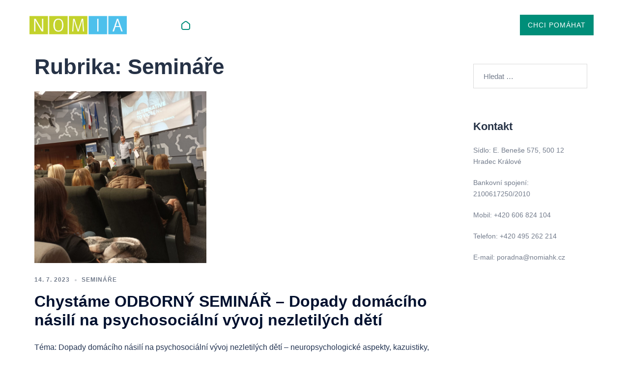

--- FILE ---
content_type: text/css
request_url: https://nomiahk.cz/wp-content/themes/sydney/css/styles.min.css?ver=20240307
body_size: 9344
content:
:root{--sydney-global-color-1: #d65050;--sydney-global-color-2: #b73d3d;--sydney-global-color-3: #233452;--sydney-global-color-4: #00102E;--sydney-global-color-5: #737C8C;--sydney-global-color-6: #00102E;--sydney-global-color-7: #F4F5F7;--sydney-global-color-8: #dbdbdb;--sydney-global-color-9: #ffffff;--sydney-headings-color: var(--sydney-global-color-4);--sydney-dark-background: var(--sydney-global-color-6);--sydney-grey-color: var(--sydney-global-color-5);--sydney-text-color: var(--sydney-global-color-3);--sydney-light-background: var(--sydney-global-color-7);--sydney-button-background: var(--sydney-global-color-1);--sydney-border-color: var(--sydney-global-color-8);--sydney-scrolltop-distance: 800}.valign{display:-webkit-box;display:-ms-flexbox;display:flex;-webkit-box-align:center;-ms-flex-align:center;align-items:center}.site-main .comment-navigation,.site-main .posts-navigation,.site-main .post-navigation{margin:0 0 1.5em;overflow:hidden}.comment-navigation .nav-previous,.posts-navigation .nav-previous{float:left;width:50%}.comment-navigation .nav-next,.posts-navigation .nav-next{float:right;text-align:right;width:50%}.posts-navigation .nav-previous{padding-left:15px}.posts-navigation .nav-next{padding-right:15px}.post-navigation .nav-links{display:-webkit-box;display:-ms-flexbox;display:flex;-ms-flex-wrap:wrap;flex-wrap:wrap;margin:0 0 60px;position:relative;border-top:1px solid var(--sydney-border-color)}.post-navigation .nav-next,.post-navigation .nav-previous{width:50%}.post-navigation .nav-next{text-align:right}.post-navigation a{color:var(--sydney-text-color)}.post-navigation .nav-previous:hover span,.post-navigation .nav-next:hover span{color:var(--sydney-text-color)}.post-navigation span{color:var(--sydney-grey-color);-webkit-transition:color 0.3s;transition:color 0.3s}.post-navigation .nav-previous,.post-navigation .nav-next{padding:30px 60px}.post-navigation .nav-previous span{margin-right:10px}.post-navigation .nav-previous{border-right:1px solid var(--sydney-border-color)}.post-navigation .nav-next span{margin-left:10px}.woocommerce nav.woocommerce-pagination ul li .page-numbers,.nav-links .page-numbers{background-color:var(--sydney-dark-background);width:60px;height:60px;line-height:60px;text-align:center;display:inline-block;color:#fff;margin-right:5px}.page-numbers.dots{background:transparent}.woocommerce nav.woocommerce-pagination ul li .page-numbers.current,.woocommerce nav.woocommerce-pagination ul li .page-numbers:hover,.nav-links .page-numbers:not(.dots):hover,.nav-links .page-numbers.current{background-color:var(--sydney-grey-color);color:#fff}.screen-reader-text{clip:rect(1px, 1px, 1px, 1px);position:absolute !important;height:1px;width:1px;overflow:hidden}.screen-reader-text:hover,.screen-reader-text:active,.screen-reader-text:focus{background-color:var(--sydney-light-background);border-radius:3px;-webkit-box-shadow:0 0 2px 2px rgba(0,0,0,0.6);box-shadow:0 0 2px 2px rgba(0,0,0,0.6);clip:auto !important;color:#21759b;display:block;font-size:14px;font-size:0.875rem;font-weight:bold;height:auto;left:5px;line-height:normal;padding:15px 23px 14px;text-decoration:none;top:5px;width:auto;z-index:100000}.alignleft{display:inline;float:left;margin-right:1.5em}.alignright{display:inline;float:right;margin-left:1.5em}.aligncenter{clear:both;display:block;margin-left:auto;margin-right:auto}.widget select{max-width:100%}.widget_search .search-submit{display:none}.sticky{display:block}.updated:not(.published){display:none}.single .entry-header,.page .entry-header{margin-bottom:30px}.entry-footer{clear:both;margin-top:30px}.page-links{clear:both;margin:0 0 30px}.page-header{margin:0;border:0}.single .meta-post .post-cat::before{content:'/';padding:0 10px}.single .meta-post .post-cat:first-of-type::before{content:'';padding:0}.single .hentry .meta-post a{color:var(--sydney-global-color-1)}.blog .format-aside .entry-title,.archive .format-aside .entry-title{display:none}.comment-content a{word-wrap:break-word}.bypostauthor{display:block}ol.wp-block-latest-comments{padding:0}.infinite-scroll .posts-navigation,.infinite-scroll.neverending .site-footer{display:none}.infinity-end.neverending .site-footer{display:block}.page-content .wp-smiley,.entry-content .wp-smiley,.comment-content .wp-smiley{border:none;margin-bottom:0;margin-top:0;padding:0}embed,iframe,object{max-width:100%}img{max-width:100%;height:auto;vertical-align:middle}.fitVids-wrapper{position:relative;padding-bottom:56.25%;height:0}.fitVids-wrapper iframe{position:absolute;top:0;left:0;width:100%;height:100%}.wp-caption{margin-bottom:1.5em;max-width:100%}.wp-caption img[class*="wp-image-"]{display:block;margin:0 auto}.wp-caption-text{text-align:center}.wp-caption .wp-caption-text{margin:0.8075em 0}.gallery{margin-bottom:1.5em}.gallery-item{display:inline-block;text-align:center;vertical-align:top;width:100%}.gallery-columns-2 .gallery-item{max-width:50%}.gallery-columns-3 .gallery-item{max-width:33.33%}.gallery-columns-4 .gallery-item{max-width:25%}.gallery-columns-5 .gallery-item{max-width:20%}.gallery-columns-6 .gallery-item{max-width:16.66%}.gallery-columns-7 .gallery-item{max-width:14.28%}.gallery-columns-8 .gallery-item{max-width:12.5%}.gallery-columns-9 .gallery-item{max-width:11.11%}.gallery-caption{display:block}*,*:before,*:after{-webkit-box-sizing:border-box;box-sizing:border-box}body{font-size:16px;line-height:1.7;font-family:-apple-system, BlinkMacSystemFont, "Segoe UI", Roboto, Oxygen-Sans, Ubuntu, Cantarell, "Helvetica Neue", sans-serif;background:var(--sydney-global-color-9);color:var(--sydney-text-color)}a{text-decoration:none;-webkit-transition:all 0.3s ease-in-out;transition:all 0.3s ease-in-out}a:hover,a:focus{color:#443f3f;text-decoration:none;outline:0;-webkit-transition:all 0.3s ease-in-out;transition:all 0.3s ease-in-out}p{-webkit-margin-before:0;margin-block-start:0;margin-bottom:20px}.footer-widgets .widget ul,.widget-area .widget ul{list-style:none;padding:0}.widget .children{padding-left:15px}strong{font-weight:600}h1{font-size:48px}h2{font-size:38px}h3{font-size:32px}h4{font-size:24px}h5{font-size:20px}h6{font-size:18px}h1,h2,h3,h4,h5,h6{font-family:-apple-system, BlinkMacSystemFont, "Segoe UI", Roboto, Oxygen-Sans, Ubuntu, Cantarell, "Helvetica Neue", sans-serif;color:var(--sydney-headings-color);font-weight:600;margin:10px 0 24px;line-height:1.2}button,.llms-button-action,.llms-student-dashboard .llms-button-secondary,input[type="button"],input[type="reset"],input[type="submit"],div.wpforms-container-full .wpforms-form input[type=submit],div.wpforms-container-full .wpforms-form button[type=submit],div.wpforms-container-full .wpforms-form .wpforms-page-button{position:relative;display:inline-block;font-size:13px;line-height:24px;padding:12px 34px;color:#fff;text-transform:uppercase;border-radius:3px;-webkit-transition:all 0.3s;transition:all 0.3s;cursor:pointer}button:hover,.llms-button-action:hover,.llms-student-dashboard .llms-button-secondary:hover,input[type="button"]:hover,input[type="reset"]:hover,input[type="submit"]:hover,div.wpforms-container-full .wpforms-form input[type=submit]:hover,div.wpforms-container-full .wpforms-form button[type=submit]:hover,div.wpforms-container-full .wpforms-form .wpforms-page-button:hover{background-color:transparent}.select2-container--default .select2-selection--single,select,textarea,input[type="text"],input[type="password"],input[type="datetime"],input[type="datetime-local"],input[type="date"],input[type="month"],input[type="time"],input[type="week"],input[type="number"],input[type="email"],input[type="url"],input[type="search"],input[type="tel"],input[type="color"],div.wpforms-container-full .wpforms-form input[type=date],div.wpforms-container-full .wpforms-form input[type=datetime],div.wpforms-container-full .wpforms-form input[type=datetime-local],div.wpforms-container-full .wpforms-form input[type=email],div.wpforms-container-full .wpforms-form input[type=month],div.wpforms-container-full .wpforms-form input[type=number],div.wpforms-container-full .wpforms-form input[type=password],div.wpforms-container-full .wpforms-form input[type=range],div.wpforms-container-full .wpforms-form input[type=search],div.wpforms-container-full .wpforms-form input[type=tel],div.wpforms-container-full .wpforms-form input[type=text],div.wpforms-container-full .wpforms-form input[type=time],div.wpforms-container-full .wpforms-form input[type=url],div.wpforms-container-full .wpforms-form input[type=week],div.wpforms-container-full .wpforms-form select,div.wpforms-container-full .wpforms-form textarea{color:var(--sydney-grey-color);border:1px solid var(--sydney-border-color);height:50px;padding:4px 20px;border-radius:0;-webkit-transition:all 0.3s ease-in-out;transition:all 0.3s ease-in-out}textarea:focus,input[type="text"]:focus,input[type="password"]:focus,input[type="datetime"]:focus,input[type="datetime-local"]:focus,input[type="date"]:focus,input[type="month"]:focus,input[type="time"]:focus,input[type="week"]:focus,input[type="number"]:focus,input[type="email"]:focus,input[type="url"]:focus,input[type="search"]:focus,input[type="tel"]:focus,input[type="color"]:focus{-webkit-box-shadow:none;box-shadow:none}textarea{width:100%;height:120px;padding:15px 20px}input[type="checkbox"]{display:inline}input:-moz-placeholder,textarea:-moz-placeholder,input::-moz-placeholder,textarea::-moz-placeholder{color:var(--sydney-grey-color)}input:-ms-input-placeholder,textarea:-ms-input-placeholder{color:var(--sydney-grey-color)}input::-webkit-input-placeholder,textarea::-webkit-input-placeholder{color:var(--sydney-grey-color)}textarea,input{text-shadow:none;-webkit-box-shadow:none;box-shadow:none}table{width:100%}th,td{border:1px solid #333;padding:5px;text-align:center}.site-title{font-size:32px;line-height:1.2;font-weight:600}.site-title a,.site-title a:hover{color:#fff}.site-logo{max-height:100px;width:auto;vertical-align:middle}.site-header{position:fixed;top:0;left:0;width:100%;z-index:1000;background-color:transparent;padding:20px 0;-webkit-transition:all 0.3s ease-out;transition:all 0.3s ease-out}.admin-bar .site-header,.admin-bar .site-header.float-header{top:32px}.admin-bar:not(.siteScrolled) .slide-item{background-position:50% 0 !important}.header-image{display:none;position:relative;height:300px;background-position:center;background-size:cover;background-repeat:no-repeat}.header-inner{display:none}.site-description:empty{margin:0}.site-header.fixed{position:fixed}.site-header .col-md-4,.site-header .col-md-8{min-height:0}.site-header .logo{margin:40px 0;float:left;-webkit-transition:all 0.3s linear;transition:all 0.3s linear}.site-header .logo a{display:block;height:100%}.site-header .logo{width:135px;height:27px}.site-header.float-header{background-color:rgba(0,0,0,0.9);padding:5px}.site-header.float-header #mainnav{padding:0}.site-header.float-header #mainnav>ul>li>a{height:70px;line-height:70px}.site-header.float-header .logo{margin:20px 0}#mainnav{display:block;float:right;-webkit-transition:all 0.3s linear;transition:all 0.3s linear}#mainnav ul{list-style:none;margin:0;padding:0}#mainnav li{float:left;padding:0 14px;font-size:14px}#mainnav ul ul li{padding:0}#mainnav ul li a{position:relative;display:block;color:#fff;font-weight:500;text-decoration:none;outline:none}#mainnav ul li a:hover{color:var(--sydney-global-color-1)}#mainnav ul ul a{width:180px}#mainnav>ul>li:last-child{padding-right:0}#mainnav ul li{position:relative}#mainnav ul li ul{width:180px;position:absolute;top:100%;left:initial;opacity:0;visibility:hidden;border-radius:0 0 2px 2px;-webkit-transition:all 0.3s ease;transition:all 0.3s ease}#mainnav ul li ul ul{top:0}#mainnav .dropdown-symbol{fill:#fff;margin-left:8px;position:relative;top:-2px}#mainnav ul ul .dropdown-symbol svg{-webkit-transform:rotate(-90deg);transform:rotate(-90deg)}#mainnav ul li ul:after{content:"";position:absolute;left:0;width:100%;height:1px}#mainnav ul li ul ul:after{top:0}#mainnav ul li ul li ul{left:100%}#mainnav:not(.mainnav.toggled) li>ul.toggled,#mainnav:not(.mainnav.toggled) li:hover>ul{opacity:1;padding-top:10px;visibility:visible;left:auto;display:block !important;-webkit-transition:all 0.3s ease;transition:all 0.3s ease}#mainnav:not(.mainnav.toggled) li ul.toggled ul.toggled,#mainnav:not(.mainnav.toggled) li:hover>ul ul{padding-top:0;left:100%}#mainnav .sub-menu{z-index:99999}#mainnav .sub-menu li a{color:#fff;display:block;line-height:1;background:#1c1c1c;padding:0 18px;border-top:1px solid #252525;-webkit-transition:all 0.3s ease;transition:all 0.3s ease}#mainnav .sub-menu li:hover>a{color:#fff}#mainnav li:hover>.sub-menu>li>a{padding:8px 18px}#mainnav ul li::before{font-family:"Fontawesome", "Font Awesome 5 Free";color:#fff;float:left;margin:5px 5px 0 0;font-size:14px;line-height:1;font-weight:400}#mainnav ul li a{float:left}#mainnav .sub-menu li:before{content:'';margin:0;-webkit-transition:all 0.3s ease;transition:all 0.3s ease}.mainnav.toggled ul li a,#mainnav-mobi ul li a{float:none !important}.mainnav.toggled ul li::before,#mainnav-mobi ul li::before{content:''}.fw-menu-container{padding-left:60px;padding-right:60px}.main-header{-webkit-transition:background-color 0.3s;transition:background-color 0.3s}.main-header,.header-search-form{background-color:var(--sydney-dark-background);z-index:999}.bottom-header-row #mainnav,.main-header #mainnav{float:none}.bottom-header-row #mainnav ul li ul,.main-header #mainnav ul li ul{left:-9999em}.site-header-inner{padding-top:15px;padding-bottom:15px}.bottom-header-row #mainnav a,.main-header #mainnav a{background:transparent !important;border:0 !important}.bottom-header-row #mainnav ul li ul:after,.main-header #mainnav ul li ul:after{display:none !important}.bottom-header-row #mainnav ul ul li,.main-header #mainnav ul ul li{background-color:#233452;display:-webkit-box;display:-ms-flexbox;display:flex;-webkit-box-align:center;-ms-flex-align:center;align-items:center;padding:5px 18px;width:100%}.bottom-header-row #mainnav ul ul li:first-of-type,.main-header #mainnav ul ul li:first-of-type{padding-top:16px}.bottom-header-row #mainnav ul ul li:last-of-type,.main-header #mainnav ul ul li:last-of-type{padding-bottom:16px}.bottom-header_layout_4 #mainnav>div>ul>li:first-of-type,.bottom-header_layout_5 #mainnav>div>ul>li:first-of-type{padding-left:0}.bottom-header-row #mainnav ul li ul,.main-header #mainnav ul li ul{width:220px}.main-header ul ul a:not(.mega-menu-link){padding:0 !important}.header-item.header-contact i{margin-right:5px}.header-item.header-woo{display:-webkit-box;display:-ms-flexbox;display:flex}.sydney-offcanvas-menu,.mobile-header{display:none}.sydney-offcanvas-menu .dropdown-symbol{margin-left:0 !important}.sydney-offcanvas-menu .header-search,.sydney-offcanvas-menu .wc-account-link,.sydney-offcanvas-menu .site-header-cart{display:inline-block;vertical-align:middle}.sydney-offcanvas-menu .button{margin-top:30px}.sydney-offcanvas-menu #mainnav ul li a{float:none !important}.sydney-offcanvas-menu .header-contact a{margin-bottom:15px}.sydney-offcanvas-menu .header-contact{background-color:transparent !important;border:0 !important;margin-top:30px;padding:0 !important}.sydney-offcanvas-menu svg{max-height:16px}.sydney-offcanvas-menu{position:fixed;left:-100%;opacity:0;-webkit-transition:all 0.4s;transition:all 0.4s;top:0;-webkit-box-shadow:0 5px 15px 3px rgba(0,0,0,0.07);box-shadow:0 5px 15px 3px rgba(0,0,0,0.07);padding:30px;margin:0;z-index:99999;background-color:var(--sydney-dark-background);width:100%;max-width:300px;height:100%;overflow-y:auto}.offcanvas-header-custom-text{color:#fff;font-size:18px}.sydney-offcanvas-menu .mobile-header-item{visibility:hidden}.admin-bar .sydney-offcanvas-menu{top:32px}.sydney-offcanvas-menu.toggled{left:0;opacity:1}.sydney-offcanvas-menu.toggled .mobile-header-item{visibility:visible}.sydney-offcanvas-menu #mainnav a{width:100%}.sydney-offcanvas-menu #mainnav .menu-item-has-children a{width:calc(100% - 23px)}.sydney-offcanvas-menu #mainnav ul ul a{width:calc(100% - 23px);background:transparent;border:0;padding-top:10px;padding-bottom:10px}.sydney-offcanvas-menu #mainnav ul li a{font-size:18px}.sydney-offcanvas-menu #mainnav ul ul li a{font-size:16px}.sydney-offcanvas-menu #mainnav ul ul a:hover{background:transparent}.sydney-offcanvas-menu #mainnav ul ul li{display:-webkit-box;display:-ms-flexbox;display:flex;-ms-flex-wrap:wrap;flex-wrap:wrap;padding:0;background-color:transparent}.sydney-offcanvas-menu #mainnav ul li ul:after,.sydney-offcanvas-menu #mainnav ul li ul ul:after{display:none}.sydney-offcanvas-menu #mainnav ul li{padding:0;margin-right:0;float:none;display:-webkit-box;display:-ms-flexbox;display:flex;-webkit-box-align:center;-ms-flex-align:center;align-items:center;-ms-flex-wrap:wrap;flex-wrap:wrap}.sydney-offcanvas-menu #mainnav:not(.mainnav.toggled) li:hover>ul{padding-top:0}.sydney-offcanvas-menu #mainnav ul ul ul{position:static}.sydney-offcanvas-menu #mainnav:not(.mainnav.toggled) li:hover>ul,.sydney-offcanvas-menu #mainnav ul ul li:hover>ul{display:none !important}.sydney-offcanvas-menu #mainnav .sub-menu{display:none;margin:0;list-style:none;padding-left:10px;position:static;float:none;-webkit-box-shadow:none;box-shadow:none}.mobile-menu-close svg{fill:var(--sydney-text-color)}.menu-toggle .sydney-svg-icon{vertical-align:unset}.sydney-offcanvas-menu #mainnav:not(.mainnav.toggled) .sub-menu.toggled{display:block !important;visibility:visible;opacity:1;width:100%;margin-bottom:10px}.sydney-offcanvas-menu #mainnav li:hover>.sub-menu>li>a{padding:10px 18px}.sydney-offcanvas-menu.toggled .menu{display:block}.sydney-offcanvas-menu #mainnav{display:block;float:none}.sydney-offcanvas-menu .mainnav ul li:last-of-type{border:0 !important}.sydney-offcanvas-menu #mainnav .sub-menu li:hover>a{background:transparent !important}.mobile-header-item{margin-bottom:30px}.mobile-header-item.offcanvas-items{display:-webkit-box;display:-ms-flexbox;display:flex;-webkit-box-orient:vertical;-webkit-box-direction:normal;-ms-flex-direction:column;flex-direction:column;gap:25px}.mobile-header-item.offcanvas-items>.header-item{margin:0}.mobile-header-item.offcanvas-items .button{-ms-flex-item-align:start;align-self:start}.mobile-header-item.offcanvas-items .social-profile{text-align:left}.main-header .header-contact,.bottom-header-row .header-contact,.mobile-header .header-contact{background:transparent !important;border:0 !important;width:auto !important;position:static !important;padding:0 !important}.mobile-header-item:last-of-type{margin-bottom:0}.mobile-header-item .align-right{text-align:right}@media (max-width: 1024px){.bottom-header-row,.main-header{display:none}.mobile-header{display:block;padding-top:15px;padding-bottom:15px}.mobile-header .align-right{-webkit-box-pack:end;-ms-flex-pack:end;justify-content:flex-end;text-align:right}.mobile-header .align-center{text-align:center}.sydney-offcanvas-menu{display:block}}.site-title{margin:0}.site-title a,.site-title a:visited{color:#fff}.site-description{color:#fff;margin:5px 0 0}.header-elements{display:-webkit-box;display:-ms-flexbox;display:flex;-webkit-box-align:center;-ms-flex-align:center;align-items:center}.header-elements svg{fill:#fff;max-height:14px}.header_layout_1 .header-elements,.header_layout_2 .header-elements{-webkit-box-pack:end;-ms-flex-pack:end;justify-content:flex-end}.header_layout_2 .row{display:-webkit-box;display:-ms-flexbox;display:flex;-webkit-box-pack:justify;-ms-flex-pack:justify;justify-content:space-between}.header_layout_2 .menu-col{-webkit-box-flex:1;-ms-flex-positive:1;flex-grow:1}.header_layout_2 .menu-center .mainnav>div>ul{-webkit-box-pack:center;-ms-flex-pack:center;justify-content:center}.header_layout_2 .menu-right .mainnav>div>ul{-webkit-box-pack:end;-ms-flex-pack:end;justify-content:flex-end}.header_layout_2 .header-col{padding-left:15px;padding-right:15px}.header_layout_1 .site-branding,.header_layout_3 .site-branding,.header_layout_5 .site-branding{text-align:center}.bottom-header_layout_3 .mainnav>div>ul{-webkit-box-pack:center;-ms-flex-pack:center;justify-content:center}.header_layout_3 .header-elements:not(:first-of-type),.bottom-header_layout_3 .header-elements:not(:first-of-type),.bottom-header_layout_4 .header-elements:not(:first-of-type),.header_layout_4 .header-elements:not(:first-of-type),.bottom-header_layout_5 .header-elements:not(:first-of-type),.header_layout_5 .header-elements:not(:first-of-type){-webkit-box-pack:end;-ms-flex-pack:end;justify-content:flex-end}.main-header .top-header-row{padding-top:15px;padding-bottom:15px}.main-header.header_layout_3 .site-header-inner,.site-header.header_layout_4 .site-header-inner,.main-header.header_layout_5 .site-header-inner{padding:0}.transparent-header .sticky-header.sticky-scrolltop{position:absolute;z-index:19;width:100%;top:0;-webkit-transition:all 0.5s;transition:all 0.5s}.transparent-header .bottom-header_layout_3.sticky-header.sticky-scrolltop:not(.is-sticky),.transparent-header .bottom-header_layout_4.sticky-header.sticky-scrolltop:not(.is-sticky),.transparent-header .bottom-header_layout_5.sticky-header.sticky-scrolltop:not(.is-sticky){position:static}.admin-bar.transparent-header .sticky-header.sticky-scrolltop{top:32px}.sticky-header.sticky-scrolltop{position:sticky;top:-200px;-webkit-transition:top 0.4s;transition:top 0.4s}.sticky-header.is-sticky,.sticky-header.sticky-always{position:sticky;top:0}.admin-bar .sticky-header.is-sticky,.admin-bar .sticky-header.sticky-always{top:32px}.sticky-header.sticky-shadow,.sticky-header.is-sticky{-webkit-box-shadow:0 0 30px rgba(0,0,0,0.07);box-shadow:0 0 30px rgba(0,0,0,0.07)}.bottom-header-row{background-color:var(--sydney-dark-background);z-index:999}.bottom-header-inner{padding-top:15px;padding-bottom:15px}.header-item{margin-right:25px;line-height:1;font-size:14px}.header-item:last-child{margin-right:0}.header-contact a{display:block;margin-bottom:5px}.header-contact a:last-of-type{margin-bottom:0}.header-search .icon-search,.header-search .icon-cancel{display:none;cursor:pointer;position:relative;z-index:999}.header-search .icon-search.active,.header-search .icon-cancel.active{display:inline-block}.header-search .icon-cancel svg{width:20px;height:24px}.icon-cancel{cursor:pointer}.header-search-form{position:absolute;width:100%;top:auto;padding:20px;z-index:999999;left:-9999em;opacity:0;-webkit-transition:opacity 0.3s;transition:opacity 0.3s;visibility:hidden}.header-search-form form{max-width:720px;margin-left:auto;margin-right:auto;display:-webkit-box;display:-ms-flexbox;display:flex}.header-search-form form .search-field,.header-search-form form label{width:100%}.header-search-form label{margin-bottom:0}.header-search-form form button,.header-search-form form .search-field{display:block}.header-search-form form button svg,.header-search-form form .search-field svg{fill:#fff}.header-search-form form button{padding:13px 24px !important;border-radius:0 !important;font-size:14px !important}.header-search-form.active{opacity:1;left:0;visibility:visible}.search-overlay{position:fixed;top:0;height:100%;width:100%;z-index:998;background-color:rgba(0,0,0,0.3);left:-100%;opacity:0;-webkit-transition:opacity 0.3s;transition:opacity 0.3s}.search-overlay.active{opacity:1;left:0}.header-image img{width:100%;vertical-align:top}.custom-logo-link{line-height:1}.custom-logo-link img{max-width:180px}@media (max-width: 1024px){.bottom-header-row,.main-header{display:none}.mobile-header{display:block;padding-top:15px;padding-bottom:15px}.mobile-header .align-right{-webkit-box-pack:end;-ms-flex-pack:end;justify-content:flex-end;text-align:right}.mobile-header .align-center{text-align:center}.sydney-offcanvas-menu{display:block}}.sticky-always{-webkit-transition:-webkit-box-shadow 0.3s;transition:-webkit-box-shadow 0.3s;transition:box-shadow 0.3s;transition:box-shadow 0.3s, -webkit-box-shadow 0.3s}.main-header.sticky-active{-webkit-box-shadow:0 0 30px rgba(0,0,0,0.05);box-shadow:0 0 30px rgba(0,0,0,0.05)}.transparent-header .header-wrapper{position:absolute;width:100%;top:auto;z-index:999}@media (min-width: 1024px){.transparent-header .main-header:not(.sticky-active):not(.is-sticky),.transparent-header .bottom-header-row:not(.sticky-active):not(.is-sticky){background-color:transparent}}.transparent-header .sticky-header.sticky-always{position:fixed;top:auto;left:0;width:100%;-webkit-transition:all 0.3s;transition:all 0.3s}.transparent-header .sticky-header.is-sticky{position:fixed;width:100%}.transparent-header .sticky-header.sticky-always.sticky-active{position:fixed;top:0;z-index:999}.admin-bar.transparent-header .sticky-header.sticky-always.sticky-active{position:fixed;top:32px;z-index:999}.mainnav.toggled{display:block !important;top:100%}.mainnav.toggled,#mainnav-mobi{display:block;margin:0 auto;width:100%;position:absolute;background-color:#1c1c1c;margin-top:15px;z-index:1000}#mainnav-mobi{top:28px}.mainnav.toggled ul,#mainnav-mobi ul{display:block;list-style:none;margin:0;padding:0}.mainnav.toggled ul li,#mainnav-mobi ul li{margin:0;position:relative;text-align:left;border-top:1px solid #252525;cursor:pointer;float:none !important}.mainnav.toggled ul>li>a,#mainnav-mobi ul>li>a{display:block;text-decoration:none;padding:10px 50px;color:#fff}.mainnav.toggled ul.sub-menu,#mainnav-mobi ul.sub-menu{top:100%;left:0;z-index:2000;position:relative;background-color:#161625}.mainnav.toggled>ul>li>ul>li,.mainnav.toggled>ul>li>ul>li>ul>li,#mainnav-mobi>ul>li>ul>li,#mainnav-mobi>ul>li>ul>li>ul>li{position:relative;border-top:1px solid #252525;background-color:#222}.mainnav.toggled>ul>li>ul>li>a,#mainnav-mobi>ul>li>ul>li>a{padding-left:70px !important}.mainnav.toggled>ul>li>ul>li>ul>li a,#mainnav-mobi>ul>li>ul>li>ul>li a{padding-left:90px !important}.mainnav.toggled ul.sub-menu>li>a,#mainnav-mobi ul.sub-menu>li>a{display:block;text-decoration:none;padding:10px 60px;border-top-color:rgba(255,255,255,0.1);-webkit-transition:all 0.2s ease-out;transition:all 0.2s ease-out}.mainnav.toggled>ul>li>ul>li:first-child a,#mainnav-mobi>ul>li>ul>li:first-child a{border-top:none}#mainnav.toggled ul.sub-menu,#mainnav.toggled ul ul a{width:100%;left:0}#mainnav.toggled li>.sub-menu>li>a{padding:10px 50px}#mainnav.toggled ul li ul:after{display:none}#mainnav.toggled .sub-menu li a{background:transparent !important}#mainnav.toggled ul ul li{padding:0 14px}.mainnav.toggled ul.sub-menu>li>a:hover,.mainnav.toggled>ul>li>ul>li.active>a,#mainnav-mobi ul.sub-menu>li>a:hover,#mainnav-mobi>ul>li>ul>li.active>a{color:#fff}.btn-menu{float:right;color:#fff;text-align:center;width:28px;height:28px;cursor:pointer;-webkit-transition:all 0.3s ease-out;transition:all 0.3s ease-out}.btn-submenu{position:absolute;right:20px;top:0;width:50px;text-align:center}.btn-submenu.is-amp{color:#fff;font-size:26px}@media (min-width: 1025px){.btn-submenu{display:none}}.btn-menu{display:none}.overlay{position:absolute;top:0;left:0;width:100%;height:100%;-ms-filter:"progid:DXImageTransform.Microsoft.Alpha(Opacity=70)";filter:alpha(opacity=70);opacity:0.7}.page-wrap{padding:83px 0 100px;clear:both}.page-template-page_front-page .page-wrap,.projects-template-post_full .page-wrap,.projects-template-post_full .page-wrap .content-wrapper{padding:0}.entry-post p{margin-bottom:24px}.entry-post img{margin:10px 0 20px}.header-slider,.owl-wrapper{direction:ltr}.header-slider,.owl-carousel{-webkit-transform:translate3d(0, 0, 0)}.header-slider{-webkit-transform:none;transform:none}.parallax{width:100%;background-attachment:fixed;background-position:50% 0}.single .hentry{margin-bottom:60px}.content-area.sidebar-left .post-wrap{padding-right:0}.content-area.sidebar-left.no-sidebar{float:none;padding-left:15px}.no-sidebar .content-area.sidebar-left{padding-left:15px}.content-area .post-wrap,.contact-form-wrap{padding-right:30px}.no-sidebar .page-wrap{overflow-x:hidden}.content-area.no-sidebar{padding-left:15px;padding-right:15px}.no-sidebar .content-area .post-wrap{padding-right:0;padding-left:0}.container-narrow{max-width:730px;margin-left:auto;margin-right:auto;float:none;width:auto}.entry-content>*{margin-bottom:1.5em}.entry-content>.elementor,.entry-content>.panel-layout{margin-bottom:0}body:not(.elementor-page):not(.panel-layout) .entry-content h1{margin-top:1em;margin-bottom:0.5em}body:not(.elementor-page):not(.panel-layout) .entry-content h2,body:not(.elementor-page):not(.panel-layout) .entry-content h3,body:not(.elementor-page):not(.panel-layout) .entry-content h4,body:not(.elementor-page):not(.panel-layout) .entry-content h5,body:not(.elementor-page):not(.panel-layout) .entry-content h6{margin-top:1.2em;margin-bottom:0.5em}.container-narrow .post-wrap{padding-right:0}.content-area .hentry{position:relative}.hentry .post-content{overflow:hidden}.content-area .entry-thumb{text-align:center;margin-bottom:24px}.content-area .entry-thumb:empty{margin:0 !important}.single .related-post .entry-thumb{margin-bottom:12px}.hentry .title-post{margin:0}.single .entry-header .entry-title{padding:0}.posts-layout .hentry{margin-bottom:60px}.posts-layout .entry-title{font-size:32px;padding:0}.single-post-author .author-link,.posts-layout .read-more{color:var(--sydney-headings-color);text-decoration:underline;display:inline-block;margin-top:20px}.single-post-author .author-link:hover,.posts-layout .read-more:hover{color:var(--sydney-grey-color)}.posts-layout .entry-header{margin-bottom:24px}.posts-layout .entry-post p:last-of-type{margin-bottom:0}.entry-title a{color:var(--sydney-headings-color)}.posts-layout .entry-title a:hover{color:var(--sydney-grey-color)}span.author.vcard{padding:0;margin:0}.hentry .wp-block-quote.is-style-large,.hentry blockquote{background-color:var(--sydney-light-background);font-size:22px;margin:30px 0;padding:30px 30px 30px 40px;position:relative;font-style:normal;border-left:3px solid #000}.hentry .wp-block-quote.is-style-large p{font-style:normal;font-size:32px}.hentry blockquote cite{color:var(--sydney-grey-color);text-transform:uppercase;font-size:12px;font-style:normal;letter-spacing:1px}.hentry .wp-block-quote.is-style-large cite{font-size:12px}.hentry .wp-block-pullquote blockquote{padding:30px;border:3px solid #000}.hentry .wp-block-pullquote p{font-size:32px}.fullwidth{width:100%}.error-404{text-align:center}.error-404 .page-content p{margin-bottom:30px}.layout5 .hentry:after{width:0;height:0}.layout3 .row{display:-webkit-box;display:-ms-flexbox;display:flex;-ms-flex-wrap:wrap;flex-wrap:wrap}.posts-layout .post-align-center{text-align:center}.posts-layout .post-align-center .entry-meta{-webkit-box-pack:center;-ms-flex-pack:center;justify-content:center}.posts-layout .post-align-center .entry-header{text-align:center}.posts-layout .post-align-right{text-align:right}.posts-layout .post-align-right .entry-header{text-align:right}.posts-layout .post-align-right .entry-meta{-webkit-box-pack:flex-end;-ms-flex-pack:flex-end;justify-content:flex-end}.posts-layout .list-image{width:35%}.posts-layout .list-content{width:65%;max-width:65%}.posts-layout article:not(.has-post-thumbnail) .list-content{width:100%;max-width:100%}.layout4 .content-inner,.layout6 .content-inner{display:-webkit-box;display:-ms-flexbox;display:flex}.layout4 .entry-thumb,.layout6 .entry-thumb{margin:0 24px 0 0;height:100%}.layout4 .entry-thumb a,.layout6 .entry-thumb a{display:block;height:100%}.layout4 .entry-thumb img,.layout6 .entry-thumb img{-o-object-fit:cover;object-fit:cover;height:100%}.posts-layout .post-vertical-align-middle{-webkit-box-align:center;-ms-flex-align:center;align-items:center}.posts-layout .post-vertical-align-bottom{-webkit-box-align:end;-ms-flex-align:end;align-items:flex-end}.layout4 .image-right{-webkit-box-ordinal-group:2;-ms-flex-order:1;order:1}.layout4 .image-right .entry-thumb{margin:0 0 0 30px}.list-image.image-left:empty{display:none}.layout6 article:nth-of-type(even) .list-image{-webkit-box-ordinal-group:2;-ms-flex-order:1;order:1}.layout6 article:nth-of-type(even) .list-image .entry-thumb{margin:0 0 0 24px}.no-sidebar .layout1,.no-sidebar .layout2{max-width:920px;margin-left:auto;margin-right:auto;padding-left:15px !important;padding-right:15px !important;float:none !important}.single .meta-post a{text-transform:uppercase;letter-spacing:5px;font-size:13px}.single-meta,.single-meta a{color:#68647a}.single .single-meta{text-transform:uppercase;font-size:13px}.single .single-meta{display:table}.single-meta .byline{padding-left:10px}.single-post-author{margin-bottom:60px;background-color:var(--sydney-light-background);padding:40px;text-align:center}.single-post-author .author-avatar img{border-radius:50%}.sydney-related-posts{margin-bottom:60px}.related-post .entry-meta{margin-bottom:6px}.related-post .entry-title{margin-top:6px;margin-bottom:0}.entry-meta{font-weight:600;display:-webkit-box;display:-ms-flexbox;display:flex;-ms-flex-wrap:wrap;flex-wrap:wrap;text-transform:uppercase;letter-spacing:1px;font-size:12px;margin-bottom:15px}.entry-meta .avatar{border-radius:50%;margin-left:5px;vertical-align:middle}.entry-meta .author a.url{color:var(--sydney-headings-color)}.entry-meta,.entry-meta a{color:var(--sydney-grey-color)}.posts-layout .entry-meta a:hover,.entry-meta a:hover{color:var(--sydney-headings-color)}.entry-meta>*{margin-right:10px}.entry-meta>*:last-of-type{margin-right:0}.entry-meta.delimiter-dot>*,.entry-meta.delimiter-vertical>*,.entry-meta.delimiter-horizontal>*{margin-right:0}.entry-meta.delimiter-dot>*:after,.entry-meta.delimiter-vertical>*:after,.entry-meta.delimiter-horizontal>*:after{padding:0 10px}.entry-meta.delimiter-dot>*:last-child:after,.entry-meta.delimiter-vertical>*:last-child:after,.entry-meta.delimiter-horizontal>*:last-child:after{display:none}.entry-meta.delimiter-dot>*:after{content:'';background:var(--sydney-headings-color);opacity:0.2;width:4px;height:4px;border-radius:50%;display:inline-block;vertical-align:middle;margin:0 10px;padding:0}.entry-meta.delimiter-vertical>*:after{content:'\007C'}.entry-meta.delimiter-horizontal>*:after{content:'\0023AF'}.single .entry-meta-below{margin-bottom:0}#secondary{padding:30px}.widget-area .widget{position:relative;margin-bottom:60px}.widget-area .widget_block{margin-bottom:30px}.widget-area .widget:last-child{margin-bottom:0}.sidebar-column .widget:last-of-type{margin-bottom:0}.footer-widgets h2,.widget-area h2{font-size:32px}.widget-area .widget-title{font-size:22px;line-height:normal;padding-bottom:24px;margin:0}.widget-area .widget ul li{padding:5px 0}.widget-area .widget ul li:first-child{padding-top:0}.widget-area .widget ul li:last-child{padding-bottom:0}.widget-categories .categories li a{position:relative;display:block}.widget-categories .categories li span{position:absolute;right:0;top:0}.widget-tags .tag-list a{display:inline-block;font-size:13px;color:var(--sydney-grey-color);border:1px solid var(--sydney-border-color);padding:7px 15px;margin:4px;margin-left:0}.widget-tags .tag-list a:hover{color:var(--sydney-dark-background)}.search-field{max-width:100%}.wp-block-search__button.has-icon{padding:12px !important}.tags-links a{display:inline-block;background-color:var(--sydney-grey-color);padding:2px 10px;color:#fff;margin:0 4px;font-size:12px;text-transform:uppercase;font-weight:600}.tags-links a:hover{background-color:var(--sydney-headings-color)}.tags-links a:first-of-type{margin-left:0}.footer-widgets{border:0;padding:0;background-color:#252525}.footer-widgets .widget{margin-bottom:30px}.footer-widgets .widget:last-of-type{margin-bottom:0}.footer-widgets .widget-title{text-transform:uppercase;color:#fff;line-height:normal;margin:5px 0 0}.footer-widgets,.footer-widgets a{color:#666666}.footer-widgets-grid{padding:95px 0;display:grid;gap:30px}.footer-widgets-grid.footer-layout-2{grid-template-columns:repeat(2, 1fr)}.footer-widgets-grid.footer-layout-col2-bigleft{grid-template-columns:2fr 1fr}.footer-widgets-grid.footer-layout-col2-bigright{grid-template-columns:1fr 2fr}.footer-widgets-grid.footer-layout-3{grid-template-columns:repeat(3, 1fr)}.footer-widgets-grid.footer-layout-col3-bigleft{grid-template-columns:3fr 1fr 1fr}.footer-widgets-grid.footer-layout-col3-bigright{grid-template-columns:1fr 1fr 3fr}.footer-widgets-grid.footer-layout-4{grid-template-columns:repeat(4, 1fr)}.footer-widgets-grid.footer-layout-col4-bigleft{grid-template-columns:2fr 1fr 1fr 1fr}.footer-widgets-grid.footer-layout-col4-bigright{grid-template-columns:1fr 1fr 1fr 2fr}.footer-widgets-grid.align-middle{-webkit-box-align:center;-ms-flex-align:center;align-items:center}.footer-widgets-grid.align-bottom{-webkit-box-align:end;-ms-flex-align:end;align-items:end}.visibility-mobile-only{display:none}@media (max-width: 991px){.visibility-desktop-only{display:none}.visibility-mobile-only{display:block}}.site-info{padding:20px 0}.site-footer{background-color:#1c1c1c}.site-footer,.site-footer a{color:#666}.site-footer svg{fill:#666}.social-profile{text-align:right}.social-profile a{margin-right:20px}.social-profile a:last-of-type{margin-right:0}.preloader{background:none repeat scroll 0 0 #fff;height:100%;opacity:1;position:fixed;text-align:center;-webkit-transition:opacity 0.2s ease 0s;transition:opacity 0.2s ease 0s;width:100%;z-index:9999}.preloader.disable{opacity:0}.preloader.hide{display:none}.preloader .spinner{height:30px;left:50%;margin-left:-15px;margin-top:-15px;position:relative;top:50%;width:30px}.preloader .pre-bounce1,.preloader .pre-bounce2{-webkit-animation:2s ease 0s normal none infinite bounce;animation:2s ease 0s normal none infinite bounce;background-color:var(--sydney-global-color-1);border-radius:50%;height:100%;left:0;opacity:0.6;position:absolute;top:0;width:100%}.preloader .pre-bounce2{-webkit-animation-delay:-0.5s;animation-delay:-0.5s}@-webkit-keyframes bounce{0%,20%,50%,80%,100%{-webkit-transform:translateY(0);transform:translateY(0)}40%{-webkit-transform:translateY(-30px);transform:translateY(-30px)}60%{-webkit-transform:translateY(-15px);transform:translateY(-15px)}}@keyframes bounce{0%,20%,50%,80%,100%{-webkit-transform:translateY(0);transform:translateY(0)}40%{-webkit-transform:translateY(-30px);transform:translateY(-30px)}60%{-webkit-transform:translateY(-15px);transform:translateY(-15px)}}.go-top{position:fixed !important;right:20px;bottom:-45px;color:#fff;display:block;line-height:1;text-align:center;padding:15px;visibility:hidden;-ms-filter:"progid:DXImageTransform.Microsoft.Alpha(Opacity=0)";filter:alpha(opacity=0);opacity:0;z-index:9999;cursor:pointer;font-size:14px;border-radius:2px;-webkit-transition:all 0.5s;transition:all 0.5s}.go-top.position-left{right:auto;left:20px}.go-top:hover{background-color:#fff}.go-top.show{-ms-filter:"progid:DXImageTransform.Microsoft.Alpha(Opacity=100)";filter:alpha(opacity=100);opacity:1;visibility:visible;bottom:11px}.go-top span{margin-right:7px;vertical-align:middle}.sydney_contact_info_widget span{color:var(--sydney-global-color-1);margin-right:15px}.sydney_contact_info_widget div{margin-bottom:10px}.roll-button{position:relative;display:inline-block;font-size:13px;line-height:24px;font-weight:500;padding:12px 35px;letter-spacing:1px;color:#fff;text-transform:uppercase;border-radius:3px;-webkit-transition:all 0.3s;transition:all 0.3s}.roll-button:hover{background-color:transparent}.roll-button.border{background-color:transparent;text-transform:uppercase}.roll-button.border:hover{color:#fff}.roll-button.border.text-white{color:#fff}.more-button{display:table;margin:30px auto 0;clear:both}a{color:var(--sydney-global-color-1)}h1 a,h2 a,h3 a,h4 a,h5 a,h6 a{color:var(--sydney-global-color-1)}.text-color{color:var(--sydney-global-color-1)}button,input[type="button"],input[type="reset"],input[type="submit"],div.wpforms-container-full .wpforms-form input[type=submit],div.wpforms-container-full .wpforms-form button[type=submit],div.wpforms-container-full .wpforms-form .wpforms-page-button{background-color:var(--sydney-global-color-1);border:1px solid var(--sydney-global-color-1)}button:hover,input[type="button"]:hover,input[type="reset"]:hover,input[type="submit"]:hover,div.wpforms-container-full .wpforms-form input[type=submit]:hover,div.wpforms-container-full .wpforms-form button[type=submit]:hover,div.wpforms-container-full .wpforms-form .wpforms-page-button:hover{background-color:transparent;color:var(--sydney-global-color-1)}textarea:focus,input[type="text"]:focus,input[type="password"]:focus,input[type="datetime"]:focus,input[type="datetime-local"]:focus,input[type="date"]:focus,input[type="month"]:focus,input[type="time"]:focus,input[type="week"]:focus,input[type="number"]:focus,input[type="email"]:focus,input[type="url"]:focus,input[type="search"]:focus,input[type="tel"]:focus,input[type="color"]:focus{border:1px solid var(--sydney-global-color-1)}#mainnav>ul>li>a.active,#mainnav>ul>li>a:hover{color:var(--sydney-global-color-1)}#mainnav ul li ul:after{background-color:var(--sydney-global-color-1);-webkit-transition:all 0.3s ease;transition:all 0.3s ease}#mainnav .sub-menu li:hover>a{background-color:var(--sydney-global-color-1)}.error-wrap #search-submit:hover{background-color:var(--sydney-global-color-1);border-color:var(--sydney-global-color-1)}.hentry .meta-post a:hover{color:var(--sydney-global-color-1)}.sidebar .widget:before{background-color:var(--sydney-global-color-1)}.widget-tags .tag-list a:hover{border:1px solid var(--sydney-global-color-1)}.comment .comment-detail{border:1px solid var(--sydney-global-color-1)}.bottom .socials li:hover a,.go-top{background-color:var(--sydney-global-color-1)}.go-top:hover{color:var(--sydney-global-color-1)}.switcher-container .switcher-icon a:focus{color:var(--sydney-global-color-1)}.llms-student-dashboard .llms-button-secondary,.roll-button{background-color:var(--sydney-global-color-1);border:1px solid var(--sydney-global-color-1)}.llms-student-dashboard .llms-button-secondary:hover,.roll-button:hover{color:var(--sydney-global-color-1)}.roll-button.border{color:var(--sydney-global-color-1);border:1px solid var(--sydney-global-color-1)}.roll-button.border:hover{background-color:var(--sydney-global-color-1)}.wp-custom-header video{display:block;height:auto;max-width:100%;width:100%}.wp-custom-header iframe{vertical-align:top}.wp-custom-header{position:relative}.wp-custom-header .wp-custom-header-video-button{display:none}.page-template-page_front-page.elementor-page .page-wrap .content-wrapper,.page-template-page_front-page.fl-builder .page-wrap .content-wrapper{width:100%;padding:0 15px}.fl-widget .widgettitle,div[class*="elementor-widget-wp-widget-sydney"] h5{text-align:center;margin-bottom:50px;position:relative;font-weight:600;line-height:normal;text-transform:uppercase;padding-bottom:10px;font-size:32px}.mc4wp-form label{display:block;width:100%}.mc4wp-form input:not([type="submit"]){width:100%}.sydney-breadcrumbs{background-color:var(--sydney-light-background);padding:15px;margin-bottom:30px;margin-right:20px}.sydney-breadcrumbs,.sydney-breadcrumbs a{color:var(--sydney-grey-color)}.sydney-breadcrumbs a{text-decoration:underline;margin:0 3px;-webkit-text-decoration-color:#bababa;text-decoration-color:#bababa}.sydney-svg-icon{display:inline-block;width:16px;height:16px;vertical-align:middle;line-height:1}.go-top svg{stroke:#fff;width:18px;height:18px}.go-top:hover svg{fill:none;stroke:var(--sydney-global-color-1)}.meta-post .sydney-svg-icon{position:absolute;top:2px;left:0;width:14px}.posted-on .sydney-svg-icon{top:-1px}.single-meta .sydney-svg-icon{fill:var(--sydney-grey-color)}.single-meta .sydney-svg-icon{width:14px;height:20px;margin-right:7px}.wp-custom-header button{fill:#fff}.btn-menu .sydney-svg-icon{width:22px;fill:#fff}.btn-submenu svg{fill:#fff;width:20px;-webkit-transform:rotate(-180deg);transform:rotate(-180deg);-webkit-transition:all 0.4s;transition:all 0.4s;position:relative;top:15px}.btn-submenu.active svg{-webkit-transform:rotate(0);transform:rotate(0)}.visibility-mobile-only{display:none}@media (max-width: 991px){.visibility-desktop-only{display:none}.visibility-mobile-only{display:block}}@media only screen and (min-width: 1930px){.parallax{background-size:cover}}@media only screen and (max-width: 991px){.parallax{background-size:cover;background-attachment:scroll;background-position:top center !important}.header-wrap .col-md-8{padding:0}.last{margin-bottom:0 !important}.margin-bottom-device{margin-bottom:50px}.margin-top-device{margin-top:50px}.content-area .post-wrap,.contact-form-wrap{padding-right:0}.contact-form-aside,.sidebar{margin-top:50px}.footer-widgets .widget{margin-bottom:50px}}@media only screen and (max-width: 1024px){.site-header.fixed{position:static !important}.site-header{position:static;background-color:rgba(0,0,0,0.9)}.header-clone{display:none}.posts-navigation{overflow:hidden;margin-bottom:30px}#mainnav{display:none}.btn-menu{display:block}.fw-menu-container{padding-left:30px;padding-right:30px}}@media only screen and (max-width: 780px){h1{font-size:32px}h2{font-size:28px}h3{font-size:22px}h4{font-size:18px}h5{font-size:16px}h6{font-size:14px}}@media only screen and (min-device-width: 768px) and (max-device-width: 1024px) and (orientation: landscape){.parallax{background-size:cover;background-attachment:scroll;background-position:top center !important}}@media only screen and (max-width: 1399px){.site-header #mainnav ul li ul{right:14px}.site-header #mainnav ul li ul li ul{left:-100%}}@media only screen and (max-width: 767px){.layout6 article{display:block}.posts-layout .list-image{width:100% !important}.posts-layout .list-image .entry-thumb{margin:0 0 30px !important}.col-grow-mobile{-webkit-box-flex:1;-ms-flex-positive:1;flex-grow:1}.posts-layout .list-content,.posts-layout{max-width:100%}.roll-button{padding:10px 30px}.comment-list .children{margin-left:75px}.social-menu-widget a:before{font-size:42px}.btn-menu{float:none;margin:15px auto 0}.header-wrap{text-align:center}#mainnav-mobi{top:auto}.site-header.float-header{padding-top:20px;padding-bottom:20px}.fluid-width-video-wrapper+#wp-custom-header-video-button{display:none}.footer-widgets-grid{grid-template-columns:1fr !important}.site-info .sydney-credits,.site-info .social-profile{text-align:center}.site-info .social-profile{margin-top:15px}input,optgroup,select,textarea{max-width:100%}.content-wrapper .layout4 .content-inner{display:-webkit-box;display:-ms-flexbox;display:flex;-webkit-box-orient:vertical;-webkit-box-direction:normal;-ms-flex-direction:column;flex-direction:column}.layout4 .posts-layout .content-inner .list-content{width:100%}}@media only screen and (max-width: 575px){.post-navigation .nav-previous,.post-navigation .nav-next{width:100%;float:none;text-align:left;text-align:center;padding:15px}.post-navigation .nav-previous{border:0;border-bottom:1px solid rgba(0,16,46,0.1)}#commentform .comment-form-email,#commentform .comment-form-url{width:100%;margin-left:0;margin-right:0}.comment-respond{padding:20px}}@media only screen and (max-width: 479px){.sidebar-column{padding:0}.roll-button{font-size:12px}}@media screen and (min-width: 1025px){#mainnav>div>ul,.header-wrap .fw-menu-container>.row,.header-wrap .container>.row{display:-ms-flexbox;display:-webkit-box;display:flex;-ms-flex-align:center;-webkit-box-align:center;align-items:center}.main-header #mainnav>div>ul,.bottom-header-row #mainnav>div>ul{-webkit-box-align:initial;-ms-flex-align:initial;align-items:initial}#mainnav>div>ul{-ms-flex-wrap:wrap;flex-wrap:wrap}.menu-centered #mainnav>div>ul{-webkit-box-pack:center;-ms-flex-pack:center;justify-content:center}.menu-centered .fw-menu-container>.row{-ms-flex-wrap:wrap;flex-wrap:wrap}}.mobile-slide{display:none}.sydney-hero-area{overflow:hidden}:root .site :where(a:where(:not(.wp-element-button))){text-decoration:none !important}.wp-block-post{width:100% !important}.wp-block-button__link{font-weight:600;background-color:var(--sydney-button-background)}.wp-block-button__link:hover{opacity:0.85;color:#fff}.wp-block-button.is-style-outline a:not(.has-text-color){color:var(--sydney-button-background)}.wp-block-button.is-style-outline a:not(.has-text-color):hover{background-color:var(--sydney-button-background);border-color:var(--sydney-button-background);color:#fff}.post-template-post_nosidebar .content-area{max-width:805px;margin-left:auto;margin-right:auto}.post-template-post_nosidebar .alignfull,.post-template-post_nosidebar .wp-block-cover-image{max-width:100vw;width:auto;margin-left:-182px;margin-right:-182px}.post-template-post_nosidebar .alignwide{max-width:none;width:calc(100% + 200px);position:relative;left:-100px}.is-style-sydney-no-margin{margin:0 !important}@media (min-width: 1024px){.no-sidebar .entry-content .alignfull{margin:20px calc(50% - 50vw);max-width:100vw;width:100vw}.no-sidebar .entry-content .alignwide{margin:20px calc(25% - 25vw);width:auto}}.wp-block-group.has-background{padding:20px 30px}#mainnav-mobi.syd-hidden{display:none}#mainnav-mobi.toggled{display:block}.btn-submenu.toggled ~ .sub-menu{display:block !important;position:relative !important;opacity:1 !important;visibility:visible !important}.sub-menu.toggled{display:block !important}@media (min-width: 991px){.content-area.sidebar-left{padding-right:15px;padding-left:60px;float:right}}


--- FILE ---
content_type: image/svg+xml
request_url: https://nomiahk.cz/wp-content/uploads/2024/04/home-zelena.svg
body_size: 376
content:
<?xml version="1.0" encoding="utf-8"?>
<!-- Generator: Adobe Illustrator 28.3.0, SVG Export Plug-In . SVG Version: 6.00 Build 0)  -->
<svg version="1.1" id="Vrstva_1" xmlns="http://www.w3.org/2000/svg" xmlns:xlink="http://www.w3.org/1999/xlink" x="0px" y="0px"
	 viewBox="0 0 800 800" style="enable-background:new 0 0 800 800;" xml:space="preserve">
<style type="text/css">
	.st0{fill:#008E79;}
</style>
<g id="grid_system">
</g>
<g id="_icons">
	<path class="st0" d="M233.3,700h333.3C640,700,700,640,700,566.7V350c0-43.3-20-80-53.3-106.7L480,116.7
		c-46.7-33.3-113.3-33.3-160,3.3L153.3,243.3C120,270,100,306.7,100,350v216.7C100,640,160,700,233.3,700z M166.7,350
		c0-20,10-40,26.7-53.3L360,170c13.3-10,26.7-13.3,40-13.3c13.3,0,26.7,3.3,40,13.3l166.7,126.7c16.7,13.3,26.7,33.3,26.7,53.3
		v216.7c0,36.7-30,66.7-66.7,66.7H233.3c-36.7,0-66.7-30-66.7-66.7V350z"/>
</g>
</svg>
